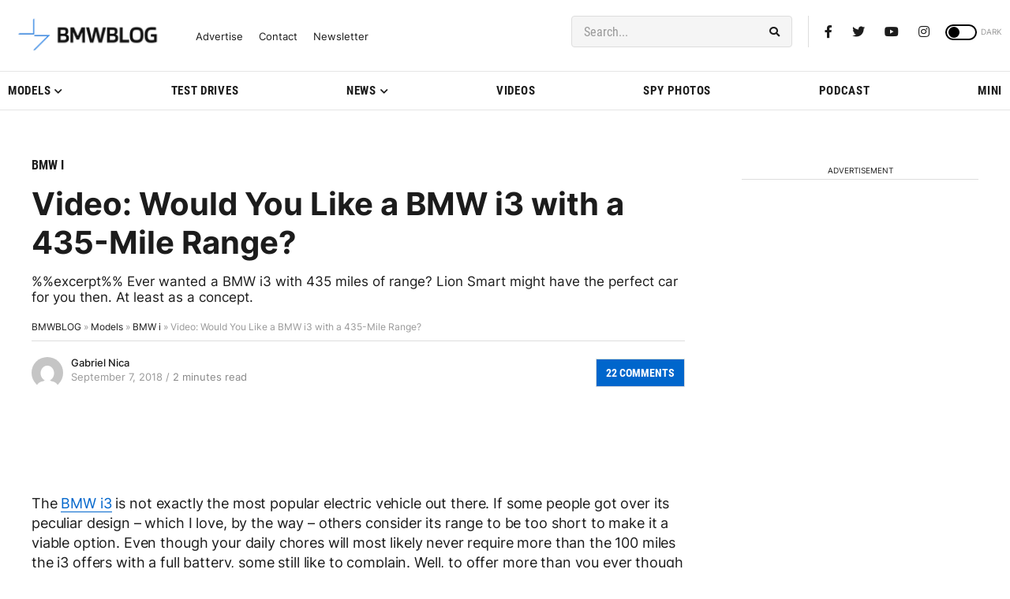

--- FILE ---
content_type: application/javascript; charset=UTF-8
request_url: https://bmwblog.disqus.com/count-data.js?1=304421%20https%3A%2F%2Fwww.bmwblog.com%2F%3Fp%3D304421&1=509956%20https%3A%2F%2Fwww.bmwblog.com%2F%3Fp%3D509956&1=509958%20https%3A%2F%2Fwww.bmwblog.com%2F%3Fp%3D509958&1=509971%20https%3A%2F%2Fwww.bmwblog.com%2F%3Fp%3D509971&1=509984%20https%3A%2F%2Fwww.bmwblog.com%2F%3Fp%3D509984&1=509994%20https%3A%2F%2Fwww.bmwblog.com%2F%3Fp%3D509994
body_size: 611
content:
var DISQUSWIDGETS;

if (typeof DISQUSWIDGETS != 'undefined') {
    DISQUSWIDGETS.displayCount({"text":{"and":"and","comments":{"zero":"0 Comments","multiple":"{num} Comments","one":"1 Comments"}},"counts":[{"id":"304421 https:\/\/www.bmwblog.com\/?p=304421","comments":22},{"id":"509994 https:\/\/www.bmwblog.com\/?p=509994","comments":0},{"id":"509971 https:\/\/www.bmwblog.com\/?p=509971","comments":2},{"id":"509958 https:\/\/www.bmwblog.com\/?p=509958","comments":13},{"id":"509956 https:\/\/www.bmwblog.com\/?p=509956","comments":16},{"id":"509984 https:\/\/www.bmwblog.com\/?p=509984","comments":13}]});
}